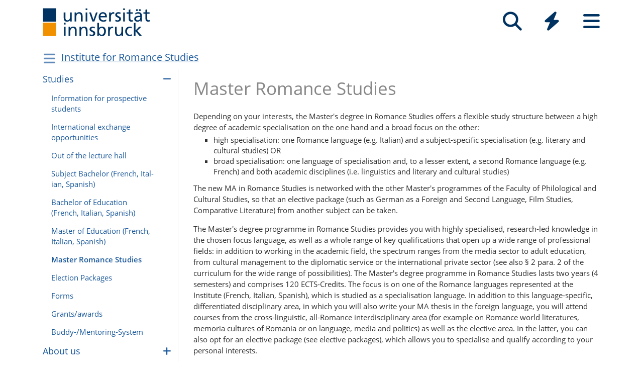

--- FILE ---
content_type: text/html; charset=utf-8
request_url: https://www.uibk.ac.at/en/romanistik/studies/master-romance-studies/
body_size: 6555
content:
<!DOCTYPE html>
<html lang="en"><head><title>Master Romance Studies – Universität Innsbruck</title><meta charset="utf-8"><meta http-equiv="X-UA-Compatible" content="IE=edge"><link rel="icon" href="/static/uniweb/images/icons/favicon.a28011f62af2.ico" type="image/x-icon" /><meta name="viewport" content="width=device-width, initial-scale=1.0">
	
	<link rel="canonical" href="https://www.uibk.ac.at/en/romanistik/studies/master-romance-studies/"><link rel="alternate" hreflang="x-default" href="https://www.uibk.ac.at/de/romanistik/studium/master-romanistik/"><link rel="alternate" hreflang="en" href="https://www.uibk.ac.at/en/romanistik/studies/master-romance-studies/"><link rel="alternate" hreflang="de" href="https://www.uibk.ac.at/de/romanistik/studium/master-romanistik/"><meta name="dcterms.modified" content="2025-12-02"><meta name="dcterms.format" content="text/html"><meta name="dcterms.language" content="en"><meta name="twitter:card" content="summary_large_image" /><meta name="twitter:site" content="@uniinnsbruck" /><script type="module" src="/static/node_modules/@uniweb/components/dist/uniweb-components/uniweb-components.esm.307152d78860.js"></script>
	<link href="/static/uniweb/css/default.f54a5f8a0d77.css" rel="stylesheet" type="text/css"/>
<link href="/static/uniweb/css/print.af7e8dc14679.css" rel="stylesheet" type="text/css" media="print"/>
<link href="/static/uniweb/css/shariff.complete.ff4dbf0968b0.css" rel="stylesheet" type="text/css"/>
<link href="/static/utils/css/cactus.79d54b08cf09.css" rel="stylesheet" type="text/css"/>

	

	

	<script>(function(){var _mtm=window._mtm=window._mtm||[];_mtm.push({'mtm.startTime':(new Date().getTime()),'event':'mtm.Start'});var d=document,g=d.createElement('script'),s=d.getElementsByTagName('script')[0];g.type='text/javascript';g.async=true;g.src='https://www.uibk.ac.at/pwk/js/container_htPnMFTX.js';s.parentNode.insertBefore(g,s);})()</script>
</head>

<body>
	
	
		
<header id="uibk-header-2024" class="uibk-header-default d-print-none">
	<div id="uibk-nav-canvas" class="w-100 d-flex flex-row align-items-start">
		<div class="container">
			<div class="row">
                <div class="col-12 d-flex flex-row justify-content-between align-items-center">
					
					<div id="uibk-nav-logo">
						<a href="https://www.uibk.ac.at/">
							<img src="/static/uniweb/images/logo-uibk.90f7ae9bbfac.svg" alt="Logo Universität Innsbruck" />
						</a>
					</div>
					
					
					
					<nav id="uibk-nav-prime" class="d-flex flex-row align-items-end" aria-label="Global" tabindex="0">
						

<button type="button" data-target="uibk-nav-search" data-focus="uibk-search-forms" class="position-relative uibk-nav-btn-open d-flex flex-column-reverse navbar-toggler btn btn-lg btn-supersized justify-content-end align-items-center uibk-mb-05" id="uibk-btn-nav-search" aria-label="Search" tabindex="0"><span class="uibk-navi-text text-white position-absolute">Search</span><i class="fa fa-search fa-fw fa-2x"></i></button><button type="button" data-target="uibk-nav-quicklinks" data-focus="uibk-nav-quicklinks-all" class="position-relative uibk-nav-btn-open d-flex flex-column-reverse navbar-toggler btn btn-lg btn-supersized justify-content-end align-items-center uibk-mb-05" id="uibk-btn-nav-quicklinks" aria-label="Quicklinks" tabindex="0"><span class="uibk-navi-text text-white position-absolute">Quicklinks</span><i class="fas fa-bolt fa-fw fa-2x"></i></button><button type="button" data-target="uibk-nav-fold-out" data-focus="uibk-nav-pages" class="position-relative uibk-nav-btn-open d-flex flex-column-reverse navbar-toggler btn btn-lg btn-supersized justify-content-center align-items-center uibk-mb-05" id="uibk-btn-nav-fold-out" aria-label="Seiten" tabindex="0"><span class="uibk-navi-text text-white position-absolute">Navigation</span><i class="fas fa-bars fa-fw fa-2x"></i></button>
					</nav>
				</div>
			</div>
		</div>
	</div>
	

<div id="uibk-nav-search" class="uibk-nav position-absolute d-none min-vh-100 w-100 flex-column justify-content-between" role="dialog" aria-modal="true" aria-label="Search" tabindex="0"><div class="uibk-nav-col-2 container"><div id="uibk-search-forms" class="uibk-fold-out-span-2" tabindex="0"><form action="https://www.uibk.ac.at/search" method="get" role="search" aria-label="Web pages"><h2 class="uibk-mt-0 text-white" tabindex="-1" id="nav-search-title">Web search</h2><label for="uibk-website-search" hidden="">Search term</label><div class="d-flex flex-row uibk-flex-search"><div class="form-group uibk-mb-1 w-100"><input name="q" id="uibk-website-search" type="search" maxlength="120" placeholder="Enter search term" class="form-control form-control-lg w-100" autocomplete="off" aria-autocomplete="list" aria-owns="uibk-website-search-suggestion" aria-expanded="false" aria-haspopup="listbox" aria-describedby="uibk-website-search-assistive" /><ul id="uibk-website-search-suggestion" tabindex="-1" aria-label="Search suggestions" aria-labelledby="uibk-website-search"></ul><span id="uibk-website-search-suggestion-alert" role="alert" class="sr-only">no search suggestions</span><span id="uibk-website-search-assistive" class="d-none">If automatic search suggestions are available, use the up and down arrows to check and the Enter key to select. Touch device users can search by touch or with swipe gestures.</span></div><div class="form-group uibk-mb-1"><button type="submit" aria-label="Suchen" class="text-white bg-transparent border-0 m-0 p-0"><i class="fas fa-search"></i></button></div></div></form><form action="https://lfuonline.uibk.ac.at/public/people.search" method="get" role="search" aria-label="People"><h2 class="uibk-mt-0 text-white">People Search</h2><div class="d-flex flex-row"><div class="form-group"><input name="lname" type="search" maxlength="50" placeholder="Last name" class="form-control form-control-lg w-100" aria-label="Last name" /></div><div class="form-group"><input name="fname" type="search" maxlength="50" placeholder="First name" class="form-control form-control-lg w-100" aria-label="First name" /></div><div class="form-group"><button type="submit" aria-label="Search" class="text-white bg-transparent border-0 m-0 p-0"><i class="fas fa-search"></i></button></div></div></form></div></div><div class="container"><p class="uibk-nav-login-status" role="region" aria-label="Anmeldestatus"></p><a href="https://www.uibk.ac.at/intranet/">
        Staff login
    </a></p><nav class="uibk-nav-language d-flex" aria-label="Language"><div class="uibk-mr-1"><strong>English</strong></div><div class="uibk-mr-1"><i class="fas fa-caret-right"></i>&nbsp;<a rel="alternate" type="text/html" hreflang="de" href="/de/romanistik/studium/master-romanistik/" lang="de">Deutsch</a></div></nav></div><button type="button" class="uibk-nav-btn-close text-white bg-transparent position-absolute border-0" aria-label="Close"><i class="fas fa-window-close fa-2x"></i></button></div>
	

<div id="uibk-nav-quicklinks" class="uibk-nav position-absolute d-none min-vh-100 w-100 flex-column justify-content-between" role="dialog" aria-modal="true" aria-label="Quicklinks"><nav id="uibk-nav-quicklinks-all" class="uibk-nav-col-2 container" tabindex="0"><h2 class="uibk-mt-0 text-white" tabindex="-1">Quicklinks</h2><ul class="uibk-fold-out-span-2"><li><a href="https://accounts.uibk.ac.at/">Account Service</a></li><li><a href="https://www.uibk.ac.at/ecampus/">eCampus</a></li><li><a href="/en/about-us/campus-dining/">Mensa</a></li><li><a href="https://www.uibk.ac.at/fld/">Research Documentation</a></li><li><a href="https://www.uibk.ac.at/iup/verlagsverzeichnis/">IUP Catalogue</a></li><li><a href="https://www.uibk.ac.at/karriere/">Career Opportunities</a></li><li><a href="https://lfuonline.uibk.ac.at/public/lfuonline.home">LFU:online</a></li><li><a href="/en/newsroom/lost-found-das-virtuelle-fundbuero/">Lost &amp; Found</a></li><li><a href="https://uibk.academic-whistleblower.at/">Whistleblower reporting system</a></li><li><a href="/en/rektorenteam/finanzen-infrastruktur/sicherheitswesen/notfallnummern/emergency-numbers/">Emergency numbers</a></li><li><a href="https://lms.uibk.ac.at/">OLAT</a></li><li><a href="https://presse.uibk.ac.at/">Press/Media</a></li><li><a href="https://www.uibk.ac.at/sprachenzentrum/">Language Centre</a></li><li><a href="/en/universitaet/standorte/">Locations</a></li><li><a href="https://bibsearch.uibk.ac.at/">ULB-Literature search: BibSearch</a></li><li><a href="https://usi.uibk.ac.at/">USI sports programmes</a></li><li><a href="https://www.uibk.ac.at/events/">Calendar of Events</a></li><li><a href="https://vis.uibk.ac.at/">VIS:online</a></li><li><a href="https://lfuonline.uibk.ac.at/public/lfuonline_lv.home">Course Catalog</a></li><li><a href="https://exchange.uibk.ac.at/">Webmail for Employees</a></li><li><a href="https://web-mail.uibk.ac.at/">Webmail for Current Students</a></li></ul></nav><div class="container"><p class="uibk-nav-login-status" role="region" aria-label="Anmeldestatus"></p><a href="https://www.uibk.ac.at/intranet/">
        Staff login
    </a></p><nav class="uibk-nav-language d-flex" aria-label="Language"><div class="uibk-mr-1"><strong>English</strong></div><div class="uibk-mr-1"><i class="fas fa-caret-right"></i>&nbsp;<a rel="alternate" type="text/html" hreflang="de" href="/de/romanistik/studium/master-romanistik/" lang="de">Deutsch</a></div></nav></div><button type="button" class="uibk-nav-btn-close text-white bg-transparent position-absolute border-0" aria-label="Close"><i class="fas fa-window-close fa-2x"></i></button></div>
	

<div id="uibk-nav-fold-out" class="uibk-nav position-absolute d-none min-vh-100 w-100 flex-column justify-content-between" role="dialog" aria-modal="true" aria-label="Seiten"><div id="uibk-fold-out-container" class="d-flex container"><nav class="uibk-fold-out-col-1" id="uibk-nav-pages" tabindex="0" aria-label="Kategorien"><ul class="d-flex flex-column"><li><button id="nav-studies" data-target="#nav-studies-l2" data-level-restore="false" type="button" aria-expanded="false" aria-controls="nav-studies-l2" tabindex="0">
				Studies
				</button></li><li><button id="nav-research" data-target="#nav-research-l2" data-level-restore="false" type="button" aria-expanded="false" aria-controls="nav-research-l2" tabindex="0">
				Research
				</button></li><li><button id="nav-connect" data-target="#nav-connect-l2" data-level-restore="false" type="button" aria-expanded="false" aria-controls="nav-connect-l2" tabindex="0">
				Connect
				</button></li><li><button id="nav-about" data-target="#nav-about-l2" data-level-restore="false" type="button" aria-expanded="false" aria-controls="nav-about-l2" tabindex="0">
				About us
				</button></li></ul></nav><nav class="d-none uibk-fold-out-col-2" id="nav-studies-l2" role="region" aria-labelledby="nav-studies" tabindex="0"><ul><li><a href="/en/studies/">At a Glance</a></li><li><a href="/en/programmes/">Study Programmes</a></li><li><a href="/en/studies/advisory-services/">Student Advisory Service</a></li><li><a href="https://www.uibk.ac.at/studium/organisation/termine-und-fristen.html">Dates and Deadlines</a></li><li><a href="https://www.uibk.ac.at/studium/anmeldung-zulassung/">Admission</a></li><li><a href="https://www.uibk.ac.at/studium/organisation/">Organising your studies</a></li><li><a href="https://www.uibk.ac.at/international/">International study</a></li><li><a href="/en/weiterbildung/">Continuing Education</a></li><li><a href="/en/studies/ask-chatbot-leo/">Ask chatbot Leo</a></li></ul></nav><nav class="d-none uibk-fold-out-col-2" id="nav-research-l2" role="region" aria-labelledby="nav-research" tabindex="0"><ul><li><a href="/en/research/">Research Overview</a></li><li><a href="/en/research/profile/">Profile</a></li><li><a href="/en/research/research-services/">Services</a></li><li><a href="/en/research/research-funding/">Funding</a></li><li><a href="/en/research/promoting-young-talent-careers/">Career</a></li><li><a href="/en/research/quality-assurance/">Quality Assurance</a></li><li><a href="/en/research/research-information/">Information</a></li><li><a href="/en/faculties/">Faculties and Departments</a></li></ul></nav><nav class="d-none uibk-fold-out-col-2" id="nav-connect-l2" role="region" aria-labelledby="nav-connect" tabindex="0"><ul><li><a href="https://www.uibk.ac.at/transferstelle/alumni/">Alumni Network</a></li><li><a href="/en/international/aurora/">AURORA</a></li><li><a href="/en/career-service/">Career Service</a></li><li><a href="https://www.uibk.ac.at/international/europaregion/">EUREGIO</a></li><li><a href="/en/foerderkreis1669/">University Society</a></li><li><a href="https://www.uibk.ac.at/international/">International</a></li><li><a href="/en/stiftung/">University Foundation</a></li><li><a href="/en/transfer-office/">Transfer Office</a></li></ul></nav><nav class="d-none uibk-fold-out-col-2" id="nav-about-l2" role="region" aria-labelledby="nav-about" tabindex="0"><ul><li><button id="nav-about-university-l2" data-target="#nav-about-university-l3" type="button" aria-expanded="false" aria-controls="nav-about-university-l3">
		University
		</button></li><li><button id="nav-about-governance-l2" data-target="#nav-about-governance-l3" type="button" aria-expanded="false" aria-controls="nav-about-governance-l3">
		Governance Structure
		</button></li><li><a href="/en/about-us/organizational-chart/">Organisational Structure</a></li><li><a href="/en/faculties/">Faculties</a></li><li><a href="/en/faculties/departments/">Departments</a></li><li><a href="/en/newsroom/">Newsroom</a></li><li><a href="/en/career/">Career Opportunities</a></li><li><a href="/en/universitaet/standorte/">Campus Maps</a></li></ul></nav><nav class="uibk-collapse d-none uibk-fold-out-col-3" id="nav-about-university-l3" role="region" aria-labelledby="nav-about-university-l2" tabindex="0"><ul><li><a href="/en/about-us/profile/">The University of Innsbruck</a></li><li><a href="/en/about-us/profile/mission-statement/">Mission Statement</a></li><li><a href="/en/about-us/profile/university-life/">Campus Life</a></li><li><a href="/en/about-us/profile/history/">History</a></li><li><a href="/en/350-years/">350 years University Innsbruck</a></li><li><a href="/en/about-us/profile/facts-and-figures/">Facts and Figures</a></li><li><a href="/en/about-us/sustainability/">Sustainability</a></li><li><a href="https://www.uibk.ac.at/universitaet/diversitaet/">Diversity Management</a></li><li><a href="/en/about-us/digitalization/">Dig­i­tal­iza­tion</a></li><li><a href="https://www.uibk.ac.at/international/">International</a></li></ul></nav><nav class="uibk-collapse d-none uibk-fold-out-col-3" id="nav-about-governance-l3" role="region" aria-labelledby="nav-about-governance-l2" tabindex="0"><ul><li><a href="/en/universitaetsrat/">University Council</a></li><li><a href="/en/rectors-team/">Rectorate</a></li><li><a href="https://www.uibk.ac.at/senat/">Senate</a></li><li><a href="/en/universitaet/leitung/entwicklungsplan/">Development Plan</a></li><li><a href="/en/universitaet/leitung/wissensbilanz/">Intellectual Capital Report</a></li></ul></nav><nav class="uibk-collapse d-none uibk-fold-out-col-3" id="nav-about-organisational-l3" role="region" aria-labelledby="nav-about-organisational-l2" tabindex="0"><ul><li><a href="https://www.uibk.ac.at/universitaet/organisation/organisation.html">Organisational Units</a></li><li><a href="https://www.uibk.ac.at/universitaet/organisation/organigramm.html">Organisational Chart</a></li><li><a href="https://www.uibk.ac.at/zentraler-rechtsdienst/richtlinien-und-verordnungen-des-rektorats/organisationsrecht/">Organisational Plan</a></li><li><a href="https://www.uibk.ac.at/universitaet/verwaltung/">Administration</a></li><li><a href="https://www.uibk.ac.at/universitaet/vertretung-und-beratung/">Representation and Service</a></li></ul></nav><nav id="uibk-nav-back" class="uibk-mt-15 d-none"><button id="btn-back" type="button" tabindex="0">
				back to overview
			</button></nav></div><div class="container"><p class="uibk-nav-login-status" role="region" aria-label="Anmeldestatus"></p><a href="https://www.uibk.ac.at/intranet/">
        Staff login
    </a></p><nav class="uibk-nav-language d-flex" aria-label="Language"><div class="uibk-mr-1"><strong>English</strong></div><div class="uibk-mr-1"><i class="fas fa-caret-right"></i>&nbsp;<a rel="alternate" type="text/html" hreflang="de" href="/de/romanistik/studium/master-romanistik/" lang="de">Deutsch</a></div></nav></div><button type="button" class="uibk-nav-btn-close text-white bg-transparent position-absolute border-0" aria-label="Close"><i class="fas fa-window-close fa-2x"></i></button></div>
</header>
	
	
		
			<div class="container" id="department-title-2024">
				<nav class="navbar p-0">
					<div class="department-nav d-flex flex-row-reverse justify-content-end align-items-center">
						<h1>
							<a href="/en/romanistik/">Institute for Romance Studies</a>
						</h1>
						<div class="d-none d-lg-block navbar-toggler btn btn-supersized">
							<i class="fas fa-bars fa-fw"></i>
						</div>
						<button class="d-block d-lg-none navbar-toggler btn btn-supersized" id="uibk-departmentnav-btn-def" type="button" aria-controls="uibk-departmentnav-2024" aria-expanded="true" aria-label="Navigationsseiten öffnen">
							<i class="fas fa-bars fa-fw"></i>
						</button>
					</div>
				</nav>
			</div>
		
	
	
	<main class="uibk-default-page uibk-default-page-2024 uibk-department-romanistik bg-white">
	
	
		<div class="container">
			<div class="row">
				<div class="col-12 col-lg-3 d-none d-lg-block" id="uibk-departmentnav-cnt">
					<ul class="uibk-department-dropdown-2024">
						
							

	
		
	

	
		
			<li class="nav-item">
				<a class="nav-link" href="/en/romanistik/studies/">Stud­ies</a>
				<button class="btn-collapse" type="button" data-toggle="collapse" data-target="#mdcmsplugin_17029" aria-expanded="true" aria-controls="mdcmsplugin_17029"></button>
				<ul class="collapse show" id="mdcmsplugin_17029">
					
					<li class="nav-item">
						<a class="nav-link" href="/en/romanistik/studies/studienbeginn/">Infor­ma­tion for prospec­tive stu­dents</a>
					</li>
					
					<li class="nav-item">
						<a class="nav-link" href="/en/romanistik/studies/international-exchange/">Inter­na­tional exchange oppor­tu­ni­ties</a>
					</li>
					
					<li class="nav-item">
						<a class="nav-link" href="/en/romanistik/studies/out-of-the-lecture-hall/">Out of the lec­ture hall</a>
					</li>
					
					<li class="nav-item">
						<a class="nav-link" href="/en/romanistik/studies/subject-bachelor/">Sub­ject Bach­e­lor (French, Ital­ian, Span­ish)</a>
					</li>
					
					<li class="nav-item">
						<a class="nav-link" href="/en/romanistik/studies/bachelor-of-education/">Bach­e­lor of Edu­ca­tion (French, Ital­ian, Span­ish)</a>
					</li>
					
					<li class="nav-item">
						<a class="nav-link" href="/en/romanistik/studies/master-of-education/">Master of Edu­ca­tion (French, Ital­ian, Span­ish)</a>
					</li>
					
					<li class="nav-item active">
						<a class="nav-link" href="/en/romanistik/studies/master-romance-studies/">Master Romance Stud­ies</a>
					</li>
					
					<li class="nav-item">
						<a class="nav-link" href="/en/romanistik/studies/election-packages/">Elec­tion Pack­ages</a>
					</li>
					
					<li class="nav-item">
						<a class="nav-link" href="/en/romanistik/studies/forms/">Forms</a>
					</li>
					
					<li class="nav-item">
						<a class="nav-link" href="/en/romanistik/studies/grantsawards/">Grants/awards</a>
					</li>
					
					<li class="nav-item">
						<a class="nav-link" href="/en/romanistik/studies/mentoring/">Buddy-/Men­tor­ing-Sys­tem</a>
					</li>
					
				</ul>
			</li>
		
	

	
		
			<li class="nav-item">
				<a class="nav-link" href="/en/romanistik/wir-uber-uns/">About us</a>
				<button class="btn-collapse collapsed" type="button" data-toggle="collapse" data-target="#mdcmsplugin_17013" aria-expanded="false" aria-controls="mdcmsplugin_17013"></button>
				<ul class="collapse" id="mdcmsplugin_17013">
					
					<li class="nav-item">
						<a class="nav-link" href="/en/romanistik/wir-uber-uns/team/">Team</a>
					</li>
					
					<li class="nav-item">
						<a class="nav-link" href="/en/romanistik/wir-uber-uns/department-history/">Depart­ment His­tory</a>
					</li>
					
				</ul>
			</li>
		
	

	
		
			<li class="nav-item">
				<a class="nav-link" href="/en/romanistik/research/">Research</a>
				<button class="btn-collapse collapsed" type="button" data-toggle="collapse" data-target="#mdcmsplugin_17562" aria-expanded="false" aria-controls="mdcmsplugin_17562"></button>
				<ul class="collapse" id="mdcmsplugin_17562">
					
					<li class="nav-item">
						<a class="nav-link" href="/en/romanistik/research/research-areas/">Research Areas</a>
					</li>
					
					<li class="nav-item">
						<a class="nav-link" href="/en/romanistik/research/departments/">Depart­ments/Fa­cil­i­ties</a>
					</li>
					
					<li class="nav-item">
						<a class="nav-link" href="/en/romanistik/research/current-projects/">Cur­rent Pro­jects</a>
					</li>
					
					<li class="nav-item">
						<a class="nav-link" href="/en/romanistik/research/inter-national-research-cooperation/">(In­ter-)na­tional research coop­er­a­tion</a>
					</li>
					
				</ul>
			</li>
		
	

	
		
			<li class="nav-item">
				<a class="nav-link" href="/en/romanistik/news/">News</a>
			</li>
		
	


						
					</ul>
				</div>
				<div class="col-12 col-lg-9">
		
					<div class="uibk-main-content">
		

<h1 style="text-align: left;">Master Romance Studies</h1>
<p>Depending on your interests, the Master's degree in Romance Studies offers a flexible study structure between a high degree of academic specialisation on the one hand and a broad focus on the other:</p>

<ul>
	<li>high specialisation: one Romance language (e.g. Italian) and a subject-specific specialisation (e.g. literary and cultural studies) OR</li>
	<li>broad specialisation: one language of specialisation and, to a lesser extent, a second Romance language (e.g. French) and both academic disciplines (i.e. linguistics and literary and cultural studies)  </li>
</ul>

<p>The new MA in Romance Studies is networked with the other Master's programmes of the Faculty of Philological and Cultural Studies, so that an elective package (such as German as a Foreign and Second Language, Film Studies, Comparative Literature) from another subject can be taken.</p>

<p>The Master's degree programme in Romance Studies provides you with highly specialised, research-led knowledge in the chosen focus language, as well as a whole range of key qualifications that open up a wide range of professional fields: in addition to working in the academic field, the spectrum ranges from the media sector to adult education, from cultural management to the diplomatic service or the international private sector (see also § 2 para. 2 of the curriculum for the wide range of possibilities). The Master's degree programme in Romance Studies lasts two years (4 semesters) and comprises 120 ECTS-Credits. The focus is on one of the Romance languages represented at the Institute (French, Italian, Spanish), which is studied as a specialisation language. In addition to this language-specific, differentiated disciplinary area, in which you will also write your MA thesis in the foreign language, you will attend courses from the cross-linguistic, all-Romance interdisciplinary area (for example on Romance world literatures, memoria cultures of Romania or on language, media and politics) as well as the elective area. In the latter, you can also opt for an elective package (see elective packages), which allows you to specialise and qualify according to your personal interests.</p>

<p> </p>
<div id="cmsplugin_15795179" class="accordion"><div class="card uibk-standard-blueimg"><div class="card-header" id="heading_15795180"><div class="collapsed" role="button" data-toggle="collapse" data-parent="#cmsplugin_15795179" href="#collapse_15795180" aria-expanded="false" aria-controls="collapse_15795180"><span>Curriculum</span></div></div><div id="collapse_15795180" class="collapse panel-collapse" aria-labelledby="heading_15795180"><div class="card-body"><p><a href="https://www.uibk.ac.at/fakultaeten-servicestelle/pruefungsreferate/gesamtfassung/ma-romanistik_stand-01.10.2019.pdf" target="_blank">Curriculum</a> Master Romance Studies</p></div></div></div><div class="card uibk-standard-blueimg"><div class="card-header" id="heading_15795183"><div class="collapsed" role="button" data-toggle="collapse" data-parent="#cmsplugin_15795179" href="#collapse_15795183" aria-expanded="false" aria-controls="collapse_15795183"><span>Course</span></div></div><div id="collapse_15795183" class="collapse panel-collapse" aria-labelledby="heading_15795183"><div class="card-body"><p><a href="https://www.uibk.ac.at/en/studien/ma-romanistik/2018w/">https://www.uibk.ac.at/en/studien/ma-romanistik/2018w/</a></p></div></div></div><div class="card uibk-standard-blueimg"><div class="card-header" id="heading_15795185"><div class="collapsed" role="button" data-toggle="collapse" data-parent="#cmsplugin_15795179" href="#collapse_15795185" aria-expanded="false" aria-controls="collapse_15795185"><span>Catalogue of criteria for Master&#x27;s theses</span></div></div><div id="collapse_15795185" class="collapse panel-collapse" aria-labelledby="heading_15795185"><div class="card-body"><p><a href="https://www.uibk.ac.at/romanistik/studium/masterarbeiten.pdf" target="_blank">Catalogue of criteria</a> Master theses</p></div></div></div></div>

		


					</div>
		
				</div>
			</div>
		</div>
	
	</main>

	
		



	

	<footer class="uibk-footer-2024 d-print-none"><div class="container-fluid"><div class="row"><div class="col-12 col-lg-8"><div class="footer-contents"><div class="logos"><a href="https://www.uibk.ac.at"><img class="logo-uni" src="/static/uniweb/images/logo-uibk-blau.21cbba546f54.svg" alt="University of Innsbruck"></a><a href="https://www.uibk.ac.at/de/international/aurora/"><img class="logo-aurora" src="/static/uniweb/images/aurora_logo_white_2.dfb15f932c23.svg" alt="Aurora"></a></div><div class="contact"><div><p><span property="name">University of Innsbruck</span></p><meta property="alternateName" content="Leopold-Franzens-Universität Innsbruck"><div property="contactPoint" typeof="PostalAddress"><span property="streetAddress">Innrain 52</span>,
								<span property="postalCode">6020</span>&nbsp;
								<span property="addressLocality">Innsbruck</span><span property="addressCountry" style="display:none;">Austria</span></div></div><div><p><span property="telephone">Phone: <a href="tel:+435125070">+43 512 507-0</a></span></p><p><a rel="nofollow" href="https://www.uibk.ac.at/impressum/" >Contact us</a></p></div><div><p><a rel="nofollow" href="https://www.uibk.ac.at/impressum/">Legal</a></p><p><a rel="nofollow" href="https://www.uibk.ac.at/datenschutz/">Privacy</a></p></div><div><p><a rel="nofollow" href="https://www.uibk.ac.at/impressum/barrierefreiheit.html">Accessibility</a></p><p><a rel="nofollow" href="https://www.uibk.ac.at/universitaet/profil/zertifikate/">Certificates</a></p></div></div></div></div><div class="col-12 col-lg-4 footer-socialmedia"><ul class="socialmedia"><li><a href="/de/social-wall/"><i class="fa fa-2x fa-fw fa-globe" aria-hidden="true"></i></a></li><li><a href="https://www.facebook.com/uniinnsbruck" property="sameAs"><i class="fa fa-2x fa-fw fa-brands fa-square-facebook" aria-hidden="true"></i></a></li><li><a href="https://social.uibk.ac.at/@uniinnsbruck" property="sameAs"><i class="fa fa-2x fa-fw fa-brands fa-mastodon" aria-hidden="true"></i></a></li><li><a href="https://www.instagram.com/uniinnsbruck" property="sameAs"><i class="fa fa-2x fa-fw fa-brands fa-instagram" aria-hidden="true"></i></a></li><li><a href="https://www.linkedin.com/school/universit-t-innsbruck/" property="sameAs"><i class="fa fa-2x fa-fw fa-brands fa-linkedin-in" aria-hidden="true"></i></a></li><li><a href="/public-relations/presse/rss-feeds.html"><i class="fa fa-2x fa-fw fa-rss" aria-hidden="true"></i></a></li><li><a href="https://www.youtube.com/uniinnsbruck" property="sameAs"><i class="fa fa-2x fa-fw fa-brands fa-youtube" aria-hidden="true"></i></a></li><li><a href="https://soundcloud.com/uniinnsbruck" property="sameAs"><i class="fa fa-2x fa-fw fa-brands fa-soundcloud" aria-hidden="true"></i></a></li><li><a href="/uni-app/"><i class="fa fa-2x fa-fw fa-square-plus" aria-hidden="true"></i></a></li></ul></div></div><div class="row"><div class="col-12"><p class="powered-by">Powered by
					<a rel="nofollow" href="/en/admin/login/?next=/en/romanistik/studies/master-romance-studies/%3Ftoolbar_on">UniCMS</a>
					|
					<a href="/de/public-relations/webservices/">Webservices</a>
					|
					<a href="https://www.i-med.ac.at/">to the Medical University</a></p></div></div></div></footer>

	
		
		
		
		
		
	

	<script src="/static/node_modules/bootstrap.native/dist/bootstrap-native.6051257e6624.js"></script>
	
	<script>
		if(/MSIE \d|Trident.*rv:/.test(navigator.userAgent))document.write('<script src="/static/node_modules/picturefill/dist/picturefill.min.1d343d827310.js"><\/script>');
	</script>
		
<script src="/static/uniweb/js/nav.3b38d05f5faf.js"></script>
<script src="/static/uniweb/js/uibk-copyrights.ac88c3fe5e7e.js"></script>
<script src="/static/uniweb/js/uibk-helpers.eac0d1e0d5ec.js"></script>

	
	<a href="#" accesskey="t" class="scrollToTop" style="display: inline;">
		<span class="sr-only">Nach oben scrollen</span>
		<i class="fa fa-angle-up"></i>
	</a>
</body>

</html>


--- FILE ---
content_type: image/svg+xml
request_url: https://www.uibk.ac.at/static/uniweb/images/aurora_logo_white_2.dfb15f932c23.svg
body_size: 1046
content:
<?xml version="1.0" encoding="UTF-8" standalone="no"?>
<!-- Generator: Adobe Illustrator 28.2.0, SVG Export Plug-In . SVG Version: 6.00 Build 0)  -->

<svg
   xmlns:dc="http://purl.org/dc/elements/1.1/"
   xmlns:cc="http://creativecommons.org/ns#"
   xmlns:rdf="http://www.w3.org/1999/02/22-rdf-syntax-ns#"
   xmlns:svg="http://www.w3.org/2000/svg"
   xmlns="http://www.w3.org/2000/svg"
   xmlns:xlink="http://www.w3.org/1999/xlink"
   xmlns:sodipodi="http://sodipodi.sourceforge.net/DTD/sodipodi-0.dtd"
   xmlns:inkscape="http://www.inkscape.org/namespaces/inkscape"
   version="1.1"
   id="Ebene_1"
   x="0px"
   y="0px"
   viewBox="0 0 340.29999 55.699999"
   xml:space="preserve"
   sodipodi:docname="aurora_logo_white_2.svg"
   width="340.29999"
   height="55.700001"
   inkscape:version="0.92.4 (5da689c313, 2019-01-14)"><metadata
   id="metadata3749"><rdf:RDF><cc:Work
       rdf:about=""><dc:format>image/svg+xml</dc:format><dc:type
         rdf:resource="http://purl.org/dc/dcmitype/StillImage" /><dc:title></dc:title></cc:Work></rdf:RDF></metadata><defs
   id="defs3747" /><sodipodi:namedview
   pagecolor="#ffffff"
   bordercolor="#666666"
   borderopacity="1"
   objecttolerance="10"
   gridtolerance="10"
   guidetolerance="10"
   inkscape:pageopacity="0"
   inkscape:pageshadow="2"
   inkscape:window-width="1920"
   inkscape:window-height="1017"
   id="namedview3745"
   showgrid="false"
   inkscape:zoom="2.7267606"
   inkscape:cx="165.19907"
   inkscape:cy="27.899997"
   inkscape:window-x="-8"
   inkscape:window-y="-8"
   inkscape:window-maximized="1"
   inkscape:current-layer="Ebene_1" />
<style
   type="text/css"
   id="style3732">
	.st0{clip-path:url(#SVGID_00000041283115933608414120000007824362181179344282_);fill:#FFFFFF;}
</style>
<g
   id="g3742"
   transform="translate(-96.1,-56.5)"
   style="fill:#bcc5d5;fill-opacity:1">
	<defs
   id="defs3735">
		<rect
   id="SVGID_1_"
   width="532.5"
   height="168.60001"
   x="0"
   y="0" />
	</defs>
	<clipPath
   id="SVGID_00000028304809257449249670000006151855780675881389_">
		<use
   xlink:href="#SVGID_1_"
   style="overflow:visible"
   id="use3737"
   x="0"
   y="0"
   width="100%"
   height="100%" />
	</clipPath>
	<path
   style="fill:#bcc5d5;fill-opacity:1"
   d="m 123.7,81.2 10,19.7 h -19.9 l 9.9,-19.7 m 0,-24.1 -27.6,54.7 h 55.2 z m 285.1,24.1 10,19.7 h -19.9 l 9.9,-19.7 m 0,-24.1 -27.6,54.7 h 55.2 z m -208,29.6 c 0,7.9 -2.2,14.1 -6.6,18.7 -4.3,4.5 -10.2,6.8 -17.6,6.8 -7.3,0 -13.2,-2.3 -17.5,-6.8 -4.3,-4.6 -6.5,-10.8 -6.5,-18.7 V 57.6 h 11.3 v 29.2 c 0,8.9 5.1,14.8 12.7,14.8 7.8,0 12.9,-5.9 12.9,-14.8 V 57.6 h 11.3 z M 223,94.4 V 111 H 211.6 V 57.6 h 22.8 c 6.2,0 11.3,1.7 15.2,5.1 4,3.4 6,7.8 6,13.3 0,7.6 -4.2,13.7 -11.2,16.6 L 259,111.1 H 245.3 L 232.2,94.5 H 223 Z M 234,84 c 5.9,0 10.4,-3.2 10.4,-8 0,-4.8 -4.5,-8 -10.4,-8 h -11 v 16 z m 78,-19.4 c 5.4,5.4 8.2,11.9 8.2,19.7 0,7.8 -2.7,14.3 -8.2,19.7 -5.4,5.4 -12,8.1 -19.8,8.1 -7.8,0 -14.4,-2.7 -19.8,-8.1 -5.4,-5.4 -8.1,-11.9 -8.1,-19.7 0,-7.8 2.7,-14.3 8.1,-19.7 5.4,-5.4 12,-8.1 19.8,-8.1 7.8,0 14.4,2.6 19.8,8.1 m -8.1,31.8 c 3.1,-3.4 4.7,-7.4 4.7,-12.2 0,-4.8 -1.6,-8.8 -4.7,-12.2 -3.1,-3.4 -7,-5 -11.7,-5 -4.6,0 -8.6,1.7 -11.7,5 -3.1,3.4 -4.7,7.4 -4.7,12.2 0,4.8 1.6,8.8 4.7,12.2 3.1,3.4 7.1,5 11.7,5 4.7,0.1 8.6,-1.6 11.7,-5 m 38,-2 V 111 H 330.5 V 57.6 h 22.8 c 6.2,0 11.3,1.7 15.2,5.1 4,3.4 6,7.8 6,13.3 0,7.6 -4.2,13.7 -11.2,16.6 l 14.6,18.5 H 364.2 L 351.1,94.5 h -9.2 z m 11,-10.4 c 5.9,0 10.4,-3.2 10.4,-8 0,-4.8 -4.5,-8 -10.4,-8 h -11 v 16 z"
   clip-path="url(#SVGID_00000028304809257449249670000006151855780675881389_)"
   id="path3740"
   inkscape:connector-curvature="0" />
</g>
</svg>